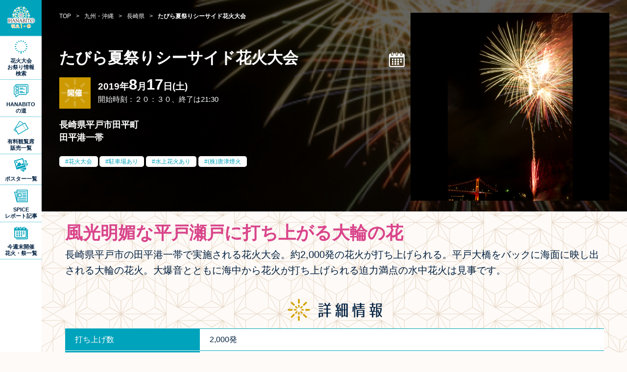

--- FILE ---
content_type: text/html; charset=UTF-8
request_url: https://festival.eplus.jp/events/564
body_size: 35254
content:
<!DOCTYPE html>
<html lang="ja">

<head>

<meta charset="utf-8">
<meta name="viewport" content="width=device-width,initial-scale=1.0">
<meta http-equiv="X-UA-Compatible" content="IE=edge">
<meta name="author" content="株式会社イープラス" />
<meta name="copyright" content="eplus inc." />

<meta name="keywords" content="花火,花火大会,お祭り,夏祭り,2025,チケット,有料席">
<meta name="description" content="たびら夏祭りシーサイド花火大会の開催情報です。日程や会場、アクセス方法などをご確認いただけます。また、開催情報だけでなく、花火大会・お祭り関連のニュースや体験レポート、イープラスから発売している有料観覧チケットもご紹介しています。">

<title>たびら夏祭りシーサイド花火大会 - 「HANABITO」全国花火大会&amp;祭り 有料チケット&amp;イベント情報 2025</title>

<!-- Facebook OGP -->
<meta property="og:url" content="https://festival.eplus.jp/events/564">
<meta property="og:type" content="">
<meta property="og:title" content="たびら夏祭りシーサイド花火大会 - 「HANABITO」全国花火大会&amp;祭り 有料チケット&amp;イベント情報 2025">
<meta property="og:image" content="https://festival.eplus.jp/image/event/564/1/1/564.jpeg">
<meta property="og:description" content="たびら夏祭りシーサイド花火大会の開催情報です。日程や会場、アクセス方法などをご確認いただけます。また、開催情報だけでなく、花火大会・お祭り関連のニュースや体験レポート、イープラスから発売している有料観覧チケットもご紹介しています。">
<meta property="og:locale" content="ja_JP">
<!-- Facebook OGP -->
<!-- Twitter OGP -->
<meta name="twitter:card" content="summary_large_image">
<meta name="twitter:image" content="https://festival.eplus.jp/image/event/564/1/1/564.jpeg">
<!-- Twitter OGP -->

<link rel="canonical" href="https://festival.eplus.jp/events/564" />

<!--favicon-->
<link rel="shortcut icon" href="https://festival.eplus.jp/images/favicon.ico">
<link rel="apple-touch-icon" href="https://festival.eplus.jp/images/icon_ip.png">
<!--favicon-->

<link href="https://festival.eplus.jp/css/slick.css" rel="stylesheet" type="text/css"/>
<link href="https://festival.eplus.jp/css/flatpickr.min.css" rel="stylesheet">
<link href="https://festival.eplus.jp/css/colorbox.css" rel="stylesheet" type="text/css" media="all" />
<link href="https://festival.eplus.jp/css/jquery-ui.min.css" rel="stylesheet">
<link href="https://festival.eplus.jp/css/style.css" rel="stylesheet" type="text/css" media="all" />


<!-- Google Tag Manager -->
<script>(function(w,d,s,l,i){w[l]=w[l]||[];w[l].push({'gtm.start':
new Date().getTime(),event:'gtm.js'});var f=d.getElementsByTagName(s)[0],
j=d.createElement(s),dl=l!='dataLayer'?'&l='+l:'';j.async=true;j.src=
'https://www.googletagmanager.com/gtm.js?id='+i+dl;f.parentNode.insertBefore(j,f);
})(window,document,'script','dataLayer','GTM-TGLBX2D');</script>
<!-- End Google Tag Manager -->

</head>
<body>
<!-- Google Tag Manager (noscript) -->
<noscript><iframe src="https://www.googletagmanager.com/ns.html?id=GTM-TGLBX2D"
height="0" width="0" style="display:none;visibility:hidden"></iframe></noscript>
<!-- End Google Tag Manager (noscript) -->

<!--**************** HEADER ****************-->
<header class="top">
<div class="head_logo"><a href="https://festival.eplus.jp/"><img src="https://festival.eplus.jp/images/pc_title.png" alt="全国花火大会＆お祭り 有料チケット&無料観覧イベント情報 2025"></a></div>

<div class="toggle_nav">
<div class="nav_trigger"><span class="nav_icon"></span></div>

<div class="global">
<nav>
<ul>
<li class="search"><span class="kodawari_modal">花火大会<br>お祭り情報<br>検索</span></li>
<li class="special"><a href="https://festival.eplus.jp/articles">HANABITO<br>の道</a></li>
<li class="ticket "><a href="https://festival.eplus.jp/tickets">有料観覧席<br>販売一覧</a></li>
<li class="poster "><a href="https://festival.eplus.jp/poster">ポスター一覧</a></li>
<li class="report "><a href="https://spice.eplus.jp/featured/0000005858/articles" target="_blank">SPICE<br>レポート記事</a></li>
<li class="thisweek "><a href="https://festival.eplus.jp/weekend">今週末開催<br>花火・祭一覧</a></li>
<li class="home sp_only"><a href="https://festival.eplus.jp/">TOP</a></li>
</ul>
</nav>

</div><!--global-->

</div><!--toggle_nav-->


</header>
<!--**************** HEADER ****************-->



<!--**************** MAIN ****************-->
<main id="detail_page">

<!--********************
  detail head
******************** -->
<div class="detail_head">

<div class="detail_head_content">

<div class="leftarea">

<!--パンくず-->
<div class="breadcrumb">
    <ul itemscope="itemscope" itemtype="http://schema.org/BreadcrumbList">
                                            <li itemscope="itemscope" itemprop="itemListElement" itemtype="http://schema.org/ListItem">
                <a href="https://festival.eplus.jp/" itemprop="item"><span itemprop="name">TOP</span></a>
                <meta itemprop="position" content="1"/>
            </li>
                                            <li>&gt;</li>
                                    <li itemscope="itemscope" itemprop="itemListElement" itemtype="http://schema.org/ListItem">
                <a href="/kyushu-okinawa" itemprop="item"><span itemprop="name">九州・沖縄</span></a>
                <meta itemprop="position" content="2"/>
            </li>
                                            <li>&gt;</li>
                                    <li itemscope="itemscope" itemprop="itemListElement" itemtype="http://schema.org/ListItem">
                <a href="/kyushu-okinawa/nagasaki" itemprop="item"><span itemprop="name">長崎県</span></a>
                <meta itemprop="position" content="3"/>
            </li>
                                            <li>&gt;</li>
                                    <li>
                <strong>たびら夏祭りシーサイド花火大会</strong>
            </li>
                        </ul>
</div>

<h1>たびら夏祭りシーサイド花火大会</h1>

<div class="detail_info">
<div class="status_icon"><img src="https://festival.eplus.jp/images/status_icon01.png" alt="STATUS ICON 開催"></div>

<div class="calendar"><a href="https://www.google.com/calendar/event?action=TEMPLATE&amp;text=たびら夏祭りシーサイド花火大会&amp;location=長崎県平戸市田平町&amp;dates=20190817/20190817" target="_blank"><img src="https://festival.eplus.jp/images/detail_calendar.png"></a></div>


<div class="date_wrap">
<p class="date">
2019年<span>8</span>月<span>17</span>日(土)</p>
<p class="date_sub">開始時刻：２０：３０、終了は21:30</p></div>

<p class="address">長崎県平戸市田平町<br>田平港一帯</p>
</div>

<ul class="show_icon">
<li><a href="https://festival.eplus.jp/tags/2?is_session=1">花火大会</a></li>
<li><a href="https://festival.eplus.jp/tags/7?is_session=1">駐車場あり</a></li>
<li><a href="https://festival.eplus.jp/tags/16?is_session=1">水上花火あり</a></li>
<li><a href="https://festival.eplus.jp/conditions?firework_maker_name=(株)唐津煙火&amp;is_session=1&amp;kodawari=1">(株)唐津煙火</a></li>
</ul>

</div><!--left-->


<div class="photo">


<div class="mainimg">
<div class="phtfit"><img src="https://festival.eplus.jp/image/event/564/1/1/564.jpeg" alt="bg_01"></div>
</div>


</div>




</div>

<div class="detail_head_bg"><div class="bg_img" style="background-image:url(https://festival.eplus.jp/image/event/564/1/1/564.jpeg)"></div></div>

</div>
<!--********************
  detail head
******************** -->



<div class="detail_wrap">

<!--********************
  detail lead
******************** -->
<section class="detail_lead">
<h2>風光明媚な平戸瀬戸に打ち上がる大輪の花</h2>
<p>
長崎県平戸市の田平港一帯で実施される花火大会。約2,000発の花火が打ち上げられる。平戸大橋をバックに海面に映し出される大輪の花火。大爆音とともに海中から花火が打ち上げられる迫力満点の水中花火は見事です。
</p>
</section>
<!--********************
  detail lead
******************** -->


<!--********************
  detail data
******************** -->
<section class="detail_data">
<h2><img src="https://festival.eplus.jp/images/detail_stit01.png" alt="詳細情報"></h2>

<dl>

<dt>打ち上げ数</dt>
    <dd>2,000発</dd>

<dt>花火の種類</dt>
    <dd>水上花火あり</dd>

<dt>去年の来場者数</dt>
    <dd>20,000人</dd>

<dt>開催日時</dt>
    <dd>
    2019/08/17(土)            <br>
    <span>開始時刻：２０：３０、終了は21:30</span></dd>

<dt>荒天の場合</dt>
    <dd>小雨決行、荒天順延</dd>

<dt>観覧会場</dt>
    <dd>
    長崎県 平戸市田平町<br>田平港一帯<br>
    <span>松浦鉄道「たびら平戸口駅」下車徒歩10分<br />
西九州自動車道佐々ICから平戸方面へ約30分</span>
        <a href="https://www.google.com/maps/place/長崎県平戸市田平町" target="_blank" class="venue_link">GOOGLE MAP</a><br>
    <p class="notice">※表示位置はおよそのエリア表示になります。ご利用の際は事前にご確認ください。</p>
        </dd>

<dt>打上げ花火会社(花火製造会社に限る)</dt>
    <dd>(株)唐津煙火</dd>

<dt>シャトルバス送迎</dt>
    <dd>なし</dd>

<dt>駐車場</dt>
    <dd>あり<br>
    <span>約1,000台無料</span></dd>

<dt>問い合わせ先</dt>
    <dd>
    平戸市商工会<br>    0950-57-0223<br>            
    </dd>


<dt class="ticket_dt">有料チケット情報</dt>
    <dd class="ticket_dd">なし<br>
    <span class="yuryou"></span>
            </dd>
</dl>

<p class="notice">※イベントの開催情報や施設の営業時間等は変更になる場合があります。ご利用の際は事前にご確認ください。</p>

</section>
<!--********************
  detail lead
******************** -->



<!--********************
  uchiage
******************** -->
<section class="mapinfo">

<h2><img src="https://festival.eplus.jp/images/detail_stit06.png" alt="打ち上げ場所"></h2>

<ul>
        <li>
        <iframe src="https://www.google.com/maps/embed/v1/place?key=AIzaSyAWPgUgPI6NxOMhw_qaPx_igoIZQ9SDin4&amp;q=33.362694,129.578099"></iframe>
    </li>
    </ul>

</section>

<!--********************
  uchiage
******************** -->




<!--********************
  SHARE
******************** -->
<section class="sns_share">

<div class="sns_block">
<h2><img src="https://festival.eplus.jp/images/share_stit.png" alt="SHARE"></h2>
<ul>
<li><a href="https://www.facebook.com/share.php?u=https://festival.eplus.jp/events/564" onclick="window.open(encodeURI(decodeURI(this.href)), 'FBwindow', 'width=554, height=470, menubar=no, toolbar=no, scrollbars=yes'); return false;" rel="nofollow"><img src="https://festival.eplus.jp/images/button_fb.png" alt="facebook"></a></li>
<li><a href="https://twitter.com/intent/tweet?text=たびら夏祭りシーサイド花火大会 - 「HANABITO」全国花火大会&amp;祭り 有料チケット&amp;イベント情報 2025&amp;url=https://festival.eplus.jp/events/564" onclick="window.open(encodeURI(decodeURI(this.href)),'tweetwindow','width=554, height=470, personalbar=0, toolbar=0, scrollbars=1, resizable=1'); return false;"><img src="https://festival.eplus.jp/images/button_tw.png" alt="twitter"></a></li>
<li><a href="https://line.me/R/msg/text/?https://festival.eplus.jp/events/564" target="_blank"><img src="https://festival.eplus.jp/images/button_line.png" alt="LINE"></a></li>
</ul>
</div>


</section>
<!--********************
  SHARE
******************** -->

<!--********************
  yuryou
******************** -->
<section class="in_pickup">
<h2 class="top_stit"><img src="https://festival.eplus.jp/images/ticket_stit.png" alt="有料チケット発売中の注目の花火大会・お祭り!!"></h2>

<div class="pickup_wrap">
<!--block-->
<article >
<a href="https://festival.eplus.jp/events/1274" class="onsale">
<figure class="phtfit"><img src="https://festival.eplus.jp/image/event/1274/1/3/1274.jpeg" alt="富士山の敷地内で開催される唯一の花火大会"></figure>
<div class="txt">
<h3>The 絶景花火「Mt.Fuji」2026〜日本の極み 古今無双〜</h3>
<p>
2026/04/25(土)<br>
山梨県南都留郡鳴沢村 ふじてんリゾート特設会場
</p>
</div>
</a>
</article>
<!--block-->

</div>

<div class="linkbtn"><a href="https://festival.eplus.jp/tickets">全ての花火大会・お祭り有料チケット一覧</a></div>
</section>
<!--********************
  yuryou
******************** -->

<!--********************
  area search
******************** -->
<nav class="area_search">
    <h2><img src="https://festival.eplus.jp/images/detail_stit04.png" alt="エリアで花火大会＆祭りを検索"></h2>
    <dl>
        <dt>北海道</dt>
        <dd><a href="https://festival.eplus.jp/hokkaido">北海道全域</a></dd>
        <dt>東北</dt>
        <dd>
            <ul>
                <li><a href="https://festival.eplus.jp/tohoku">東北全域</a></li>
                <li><a href="https://festival.eplus.jp/tohoku/aomori">青森県</a></li>
                <li><a href="https://festival.eplus.jp/tohoku/akita">秋田県</a></li>
                <li><a href="https://festival.eplus.jp/tohoku/iwate">岩手県</a></li>
                <li><a href="https://festival.eplus.jp/tohoku/yamagata">山形県</a></li>
                <li><a href="https://festival.eplus.jp/tohoku/miyagi">宮城県</a></li>
                <li><a href="https://festival.eplus.jp/tohoku/fukushima">福島県</a></li>
            </ul>
        </dd>
        <dt>関東</dt>
        <dd>
            <ul>
                <li><a href="https://festival.eplus.jp/kanto">関東全域</a></li>
                <li><a href="https://festival.eplus.jp/kanto/tokyo">東京都</a></li>
                <li><a href="https://festival.eplus.jp/kanto/kanagawa">神奈川県</a></li>
                <li><a href="https://festival.eplus.jp/kanto/chiba">千葉県</a></li>
                <li><a href="https://festival.eplus.jp/kanto/saitama">埼玉県</a></li>
                <li><a href="https://festival.eplus.jp/kanto/ibaraki">茨城県</a></li>
                <li><a href="https://festival.eplus.jp/kanto/gunma">群馬県</a></li>
                <li><a href="https://festival.eplus.jp/kanto/tochigi">栃木県</a></li>
            </ul>
        </dd>
        <dt>甲信越</dt>
        <dd>
            <ul>
                <li><a href="https://festival.eplus.jp/koushinetsu">甲信越全域</a></li>
                <li><a href="https://festival.eplus.jp/koushinetsu/yamanashi">山梨県</a></li>
                <li><a href="https://festival.eplus.jp/koushinetsu/niigata">新潟県</a></li>
                <li><a href="https://festival.eplus.jp/koushinetsu/nagano">長野県</a></li>
            </ul>
        </dd>
        <dt>東海</dt>
        <dd>
            <ul>
                <li><a href="https://festival.eplus.jp/tokai">東海全域</a></li>
                <li><a href="https://festival.eplus.jp/tokai/aichi">愛知県</a></li>
                <li><a href="https://festival.eplus.jp/tokai/gifu">岐阜県</a></li>
                <li><a href="https://festival.eplus.jp/tokai/mie">三重県</a></li>
                <li><a href="https://festival.eplus.jp/tokai/shizuoka">静岡県</a></li>
            </ul>
        </dd>
        <dt>北陸</dt>
        <dd>
            <ul>
                <li><a href="https://festival.eplus.jp/hokuriku">北陸全域</a></li>
                <li><a href="https://festival.eplus.jp/hokuriku/toyama">富山県</a></li>
                <li><a href="https://festival.eplus.jp/hokuriku/ishikawa">石川県</a></li>
                <li><a href="https://festival.eplus.jp/hokuriku/fukui">福井県</a></li>
            </ul>
        </dd>
        <dt>関西</dt>
        <dd>
            <ul>
                <li><a href="https://festival.eplus.jp/kansai">関西全域</a></li>
                <li><a href="https://festival.eplus.jp/kansai/osaka">大阪府</a></li>
                <li><a href="https://festival.eplus.jp/kansai/hyogo">兵庫県</a></li>
                <li><a href="https://festival.eplus.jp/kansai/shiga">滋賀県</a></li>
                <li><a href="https://festival.eplus.jp/kansai/kyoto">京都府</a></li>
                <li><a href="https://festival.eplus.jp/kansai/nara">奈良県</a></li>
                <li><a href="https://festival.eplus.jp/kansai/wakayama">和歌山県</a></li>
            </ul>
        </dd>
        <dt>中国</dt>
        <dd>
            <ul>
                <li><a href="https://festival.eplus.jp/chugoku">中国全域</a></li>
                <li><a href="https://festival.eplus.jp/chugoku/okayama">岡山県</a></li>
                <li><a href="https://festival.eplus.jp/chugoku/hiroshima">広島県</a></li>
                <li><a href="https://festival.eplus.jp/chugoku/tottori">鳥取県</a></li>
                <li><a href="https://festival.eplus.jp/chugoku/shimane">島根県</a></li>
                <li><a href="https://festival.eplus.jp/chugoku/yamaguchi">山口県</a></li>
            </ul>
        </dd>
        <dt>四国</dt>
        <dd>
            <ul>
                <li><a href="https://festival.eplus.jp/shikoku">四国全域</a></li>
                <li><a href="https://festival.eplus.jp/shikoku/kagawa">香川県</a></li>
                <li><a href="https://festival.eplus.jp/shikoku/tokushima">徳島県</a></li>
                <li><a href="https://festival.eplus.jp/shikoku/kochi">高知県</a></li>
                <li><a href="https://festival.eplus.jp/shikoku/ehime">愛媛県</a></li>
            </ul>
        </dd>
        <dt>九州・沖縄</dt>
        <dd>
            <ul>
                <li><a href="https://festival.eplus.jp/kyushu-okinawa">九州・沖縄全域</a></li>
                <li><a href="https://festival.eplus.jp/kyushu-okinawa/fukuoka">福岡県</a></li>
                <li><a href="https://festival.eplus.jp/kyushu-okinawa/saga">佐賀県</a></li>
                <li><a href="https://festival.eplus.jp/kyushu-okinawa/oita">大分県</a></li>
                <li><a href="https://festival.eplus.jp/kyushu-okinawa/nagasaki">長崎県</a></li>
                <li><a href="https://festival.eplus.jp/kyushu-okinawa/kumamoto">熊本県</a></li>
                <li><a href="https://festival.eplus.jp/kyushu-okinawa/miyazaki">宮﨑県</a></li>
                <li><a href="https://festival.eplus.jp/kyushu-okinawa/kagoshima">鹿児島県</a></li>
                <li><a href="https://festival.eplus.jp/kyushu-okinawa/okinawa">沖縄県</a></li>
            </ul>
        </dd>
    </dl>
</nav>
<!--********************
  area search
******************** -->


</div><!--detail_wrap-->

</main>
<!--**************** MAIN ****************-->


<!--**************** FOOTER ****************-->
<footer>
<div class="foot_wrap">
<h2>企画/運営会社について</h2>
<p><a href="https://corp.eplus.jp" target="_blank"><img src="https://festival.eplus.jp/images/foot_logo.png" alt="e+ イープラス"></a></p>


<ul>
<li><a href="https://corp.eplus.jp">イープラスについて</a></li>
<li><a href="https://wos.eplus.jp/guide/index.php">チケット販売をご希望の方</a></li>
<li><a href="https://festival.eplus.jp/organizer/">花火大会・お祭りの情報掲載（主催者様用）</a></li>
</ul>
<ul>
<li><a href="#inquiry" class="modal_link">大会情報に関するお問い合わせ</a></li>
<li><a href="https://eplus.jp/sf/customer/rule">利用規約</a></li>
<li><a href="https://eplus.jp/sf/law/privacy">プライバシーポリシー</a></li>
</ul>

<!-- inquiry modal -->
<div style="display:none;">
<div id="inquiry" class="modal_inquiry">

<div class="inquiry_block">
<strong>花火大会の内容、運営に関するお問い合わせ</strong>
<a href="https://festival.eplus.jp/tickets">各主催者様にお問い合わせください</a>
</div>

<div class="inquiry_block">
<strong>チケットの購入に関するお問い合わせ</strong>
<a href="https://eplus.jp/qa/" target="_blank" class="btn">イープラスお客様サポートへ</a>
</div>

</div>
</div>
<!-- inquiry modal -->

<small>Copyright eplus inc. All Rights Reserved.</small>
</div>
</footer>
<!--**************** FOOTER ****************-->
<div class="search_sp_bottom kodawari_modal">検索</div>

<!--**************** kodawari ****************-->
<div class="kodawari">
<section class="select_wrap">

<div class="kodawari_lead">
<h2>こだわり検索</h2>
<p>お調べになりたい花火大会・お祭りの条件を入力して「検索」をクリックしてください。<br>
条件が詳しくなればなるほど、絞り込まれた結果が表示されます。</p>
</div>

<form action="https://festival.eplus.jp/conditions" method="get" name="default"><!-- KEYWORD -->
<dl class="keyword">
<dt>キーワード入力</dt>
<dd><input name="keyword" type="text" value="" placeholder="●●花火大会、●●まつり"></dd>
</dl>

<!-- AREA-->
<dl class="area">
<dt>エリアで探す</dt>
<dd class="area_search">

<dl>
    <dt><label><input type="checkbox" class="a_input" name="area[]" value="1" /><span class="a_parts">北海道</span></label><span class="acparts"></span></dt>
        <dd><label><input type="checkbox" class="a_input" name="pref[]" value="1" /><span class="a_parts">北海道</span></label></dd>
    <dt><label><input type="checkbox" class="a_input" name="area[]" value="2" /><span class="a_parts">東北</span></label><span class="acparts"></span></dt>
        <dd>
            <ul>
                <li><label><input type="checkbox" class="a_input" name="pref[]" value="2" /><span class="a_parts">青森</span></label></li>
                <li><label><input type="checkbox" class="a_input" name="pref[]" value="4" /><span class="a_parts">秋田</span></label></li>
                <li><label><input type="checkbox" class="a_input" name="pref[]" value="3" /><span class="a_parts">岩手</span></label></li>
                <li><label><input type="checkbox" class="a_input" name="pref[]" value="6" /><span class="a_parts">山形</span></label></li>
                <li><label><input type="checkbox" class="a_input" name="pref[]" value="5" /><span class="a_parts">宮城</span></label></li>
                <li><label><input type="checkbox" class="a_input" name="pref[]" value="7" /><span class="a_parts">福島</span></label></li>
            </ul>
        </dd>
        <dt><label><input type="checkbox" class="a_input" name="area[]" value="3" /><span class="a_parts">関東</span></label><span class="acparts"></span></dt>
        <dd>
            <ul>
                <li><label><input type="checkbox" class="a_input" name="pref[]" value="8" /><span class="a_parts">東京</span></label></li>
                <li><label><input type="checkbox" class="a_input" name="pref[]" value="14" /><span class="a_parts">神奈川</span></label></li>
                <li><label><input type="checkbox" class="a_input" name="pref[]" value="13" /><span class="a_parts">千葉</span></label></li>
                <li><label><input type="checkbox" class="a_input" name="pref[]" value="12" /><span class="a_parts">埼玉</span></label></li>
                <li><label><input type="checkbox" class="a_input" name="pref[]" value="9" /><span class="a_parts">茨城</span></label></li>
                <li><label><input type="checkbox" class="a_input" name="pref[]" value="11" /><span class="a_parts">群馬</span></label></li>
                <li><label><input type="checkbox" class="a_input" name="pref[]" value="10" /><span class="a_parts">栃木</span></label></li>
            </ul>
        </dd>
        <dt><label><input type="checkbox" class="a_input" name="area[]" value="5" /><span class="a_parts">甲信越</span></label><span class="acparts"></span></dt>
        <dd>
            <ul>
                <li><label><input type="checkbox" class="a_input" name="pref[]" value="18" /><span class="a_parts">山梨</span></label></li>
                <li><label><input type="checkbox" class="a_input" name="pref[]" value="20" /><span class="a_parts">新潟</span></label></li>
                <li><label><input type="checkbox" class="a_input" name="pref[]" value="19" /><span class="a_parts">長野</span></label></li>
            </ul>
        </dd>
        <dt><label><input type="checkbox" class="a_input" name="area[]" value="6" /><span class="a_parts">東海</span></label><span class="acparts"></span></dt>
        <dd>
            <ul>
                <li><label><input type="checkbox" class="a_input" name="pref[]" value="22" /><span class="a_parts">愛知</span></label></li>
                <li><label><input type="checkbox" class="a_input" name="pref[]" value="23" /><span class="a_parts">岐阜</span></label></li>
                <li><label><input type="checkbox" class="a_input" name="pref[]" value="24" /><span class="a_parts">三重</span></label></li>
                <li><label><input type="checkbox" class="a_input" name="pref[]" value="21" /><span class="a_parts">静岡</span></label></li>
            </ul>
        </dd>
        <dt><label><input type="checkbox" class="a_input" name="area[]" value="4" /><span class="a_parts">北陸</span></label><span class="acparts"></span></dt>
        <dd>
            <ul>
                <li><label><input type="checkbox" class="a_input" name="pref[]" value="15" /><span class="a_parts">富山</span></label></li>
                <li><label><input type="checkbox" class="a_input" name="pref[]" value="16" /><span class="a_parts">石川</span></label></li>
                <li><label><input type="checkbox" class="a_input" name="pref[]" value="17" /><span class="a_parts">福井</span></label></li>
            </ul>
        </dd>
        <dt><label><input type="checkbox" class="a_input" name="area[]" value="7" /><span class="a_parts">関西</span></label><span class="acparts"></span></dt>
        <dd>
            <ul>
                <li><label><input type="checkbox" class="a_input" name="pref[]" value="27" /><span class="a_parts">大阪</span></label></li>
                <li><label><input type="checkbox" class="a_input" name="pref[]" value="28" /><span class="a_parts">兵庫</span></label></li>
                <li><label><input type="checkbox" class="a_input" name="pref[]" value="25" /><span class="a_parts">滋賀</span></label></li>
                <li><label><input type="checkbox" class="a_input" name="pref[]" value="26" /><span class="a_parts">京都</span></label></li>
                <li><label><input type="checkbox" class="a_input" name="pref[]" value="29" /><span class="a_parts">奈良</span></label></li>
                <li><label><input type="checkbox" class="a_input" name="pref[]" value="30" /><span class="a_parts">和歌山</span></label></li>
            </ul>
        </dd>
        <dt><label><input type="checkbox" class="a_input" name="area[]" value="8" /><span class="a_parts">中国</span></label><span class="acparts"></span></dt>
        <dd>
            <ul>
                <li><label><input type="checkbox" class="a_input" name="pref[]" value="32" /><span class="a_parts">岡山</span></label></li>
                <li><label><input type="checkbox" class="a_input" name="pref[]" value="34" /><span class="a_parts">広島</span></label></li>
                <li><label><input type="checkbox" class="a_input" name="pref[]" value="31" /><span class="a_parts">鳥取</span></label></li>
                <li><label><input type="checkbox" class="a_input" name="pref[]" value="33" /><span class="a_parts">島根</span></label></li>
                <li><label><input type="checkbox" class="a_input" name="pref[]" value="35" /><span class="a_parts">山口</span></label></li>
            </ul>
        </dd>
        <dt><label><input type="checkbox" class="a_input" name="area[]" value="9" /><span class="a_parts">四国</span></label><span class="acparts"></span></dt>
        <dd>
            <ul>
                <li><label><input type="checkbox" class="a_input" name="pref[]" value="36" /><span class="a_parts">香川</span></label></li>
                <li><label><input type="checkbox" class="a_input" name="pref[]" value="37" /><span class="a_parts">徳島</span></label></li>
                <li><label><input type="checkbox" class="a_input" name="pref[]" value="38" /><span class="a_parts">高知</span></label></li>
                <li><label><input type="checkbox" class="a_input" name="pref[]" value="39" /><span class="a_parts">愛媛</span></label></li>
            </ul>
        </dd>
        <dt><label><input type="checkbox" class="a_input" name="area[]" value="10" /><span class="a_parts">九州・沖縄</span></label><span class="acparts"></span></dt>
        <dd>
            <ul>
                <li><label><input type="checkbox" class="a_input" name="pref[]" value="40" /><span class="a_parts">福岡</span></label></li>
                <li><label><input type="checkbox" class="a_input" name="pref[]" value="41" /><span class="a_parts">佐賀</span></label></li>
                <li><label><input type="checkbox" class="a_input" name="pref[]" value="43" /><span class="a_parts">大分</span></label></li>
                <li><label><input type="checkbox" class="a_input" name="pref[]" value="42" /><span class="a_parts">長崎</span></label></li>
                <li><label><input type="checkbox" class="a_input" name="pref[]" value="44" /><span class="a_parts">熊本</span></label></li>
                <li><label><input type="checkbox" class="a_input" name="pref[]" value="45" /><span class="a_parts">宮﨑</span></label></li>
                <li><label><input type="checkbox" class="a_input" name="pref[]" value="46" /><span class="a_parts">鹿児島</span></label></li>
                <li><label><input type="checkbox" class="a_input" name="pref[]" value="47" /><span class="a_parts">沖縄</span></label></li>
            </ul>
        </dd>
    </dl>

</dd>
</dl>

<!-- DATE -->
<dl class="date">
<dt>日程から探す</dt>
<dd>
<input class="dateselect" placeholder="年/月/日" type="text" name="search_date" value="" readonly="readonly">
</dd>
</dl>

<!-- MANUFACTURER -->
<dl class="manufacture">
<dt>花火打上会社<br class="pc_only"><span>(花火製造会社に限る)</span><br class="pc_only">から探す</dt>
<dd><input name="firework_maker_name" type="text" value="" placeholder="●●社など"></dd>
</dl>

<!-- TAG -->
<dl class="tag">
<dt>人気のタグ</dt>
<dd>

<ul>
    <li><label><input type="checkbox" name="tag[]" class="c_input" value="1"><span class="c_parts">祭り</span></label></li>
    <li><label><input type="checkbox" name="tag[]" class="c_input" value="2"><span class="c_parts">花火大会</span></label></li>
    <li><label><input type="checkbox" name="tag[]" class="c_input" value="3"><span class="c_parts">打ち上げ数1万5000発以上</span></label></li>
    <li><label><input type="checkbox" name="tag[]" class="c_input" value="4"><span class="c_parts">打ち上げ数2万発以上</span></label></li>
    <li><label><input type="checkbox" name="tag[]" class="c_input" value="5"><span class="c_parts">有料観覧席あり</span></label></li>
    <li><label><input type="checkbox" name="tag[]" class="c_input" value="6"><span class="c_parts">イープラス有料席販売あり</span></label></li>
    <li><label><input type="checkbox" name="tag[]" class="c_input" value="7"><span class="c_parts">駐車場あり</span></label></li>
    <li><label><input type="checkbox" name="tag[]" class="c_input" value="8"><span class="c_parts">シャトルバス送迎あり</span></label></li>
    <li><label><input type="checkbox" name="tag[]" class="c_input" value="18"><span class="c_parts">10号玉（尺玉）打ち上げあり</span></label></li>
    <li><label><input type="checkbox" name="tag[]" class="c_input" value="9"><span class="c_parts">20号玉（二尺玉）打ち上げあり</span></label></li>
    <li><label><input type="checkbox" name="tag[]" class="c_input" value="10"><span class="c_parts">30号玉（三尺玉）打ち上げあり</span></label></li>
    <li><label><input type="checkbox" name="tag[]" class="c_input" value="11"><span class="c_parts">40号玉（四尺玉）打ち上げあり</span></label></li>
    <li><label><input type="checkbox" name="tag[]" class="c_input" value="12"><span class="c_parts">手筒花火あり</span></label></li>
    <li><label><input type="checkbox" name="tag[]" class="c_input" value="14"><span class="c_parts">ワイドスターマインあり</span></label></li>
    <li><label><input type="checkbox" name="tag[]" class="c_input" value="15"><span class="c_parts">ナイアガラが見られる花火あり</span></label></li>
    <li><label><input type="checkbox" name="tag[]" class="c_input" value="16"><span class="c_parts">水上花火あり</span></label></li>
    <li><label><input type="checkbox" name="tag[]" class="c_input" value="17"><span class="c_parts">水中花火あり</span></label></li>
    <li><label><input type="checkbox" name="tag[]" class="c_input" value="13"><span class="c_parts">音楽×花火コラボあり</span></label></li>
    <li><label><input type="checkbox" name="tag[]" class="c_input" value="19"><span class="c_parts">メッセージ花火あり</span></label></li>
    <li><label><input type="checkbox" name="tag[]" class="c_input" value="20"><span class="c_parts">フォトコンテストあり</span></label></li>
</ul>
</dd>
</dl>

<div class="submit">
<input type="hidden" name="is_session" value="1">
<input type="submit" name="kodawari" value="上記条件で検索">
</div>

</form>
<div class="close_btn"><img src="https://festival.eplus.jp/images/kodawari_close.png" alt="CLOSE"></div>
</section>
<div class="overlay"></div>
</div>
<!--**************** kodawari ****************-->
<div class="page_top"><a href="#top"><img src="https://festival.eplus.jp/images/pagetop.png" alt="PAGE TOP"></a></div>

<script type="text/javascript" src="/js/jquery.min.js"></script>
<script type="text/javascript" src="/js/jquery.easing.1.3.js"></script>
<script type="text/javascript" src="/js/slick.min.js"></script>
<script type="text/javascript" src="/js/jquery.colorbox.js"></script>
<script type="text/javascript" src="/js/jquery.matchHeight.js"></script>
<script type="text/javascript" src="/js/flatpickr.js"></script>
<script type="text/javascript" src="/js/jquery-ui.min.js"></script>
<script type="text/javascript" src="/js/jquery.validate.min.js"></script>
<script type="text/javascript" src="/js/script.js"></script>
</body>
</html>

--- FILE ---
content_type: text/javascript
request_url: https://festival.eplus.jp/js/flatpickr.js
body_size: 13634
content:
/* flatpickr v4.4.4,, @license MIT */ ! function (e, t) {
  "object" == typeof exports && "undefined" != typeof module ? module.exports = t() : "function" == typeof define && define.amd ? define(t) : e.flatpickr = t()
}(this, function () {
  "use strict";
  var Z = function (e) {
      return ("0" + e).slice(-2)
    },
    Q = function (e) {
      return !0 === e ? 1 : 0
    };

  function X(n, a, i) {
    var o;
    return void 0 === i && (i = !1),
      function () {
        var e = this,
          t = arguments;
        null !== o && clearTimeout(o), o = window.setTimeout(function () {
          o = null, i || n.apply(e, t)
        }, a), i && !o && n.apply(e, t)
      }
  }
  var ee = function (e) {
      return e instanceof Array ? e : [e]
    },
    e = function () {},
    te = function (e, t, n) {
      return n.months[t ? "shorthand" : "longhand"][e]
    },
    D = {
      D: e,
      F: function (e, t, n) {
        e.setMonth(n.months.longhand.indexOf(t))
      },
      G: function (e, t) {
        e.setHours(parseFloat(t))
      },
      H: function (e, t) {
        e.setHours(parseFloat(t))
      },
      J: function (e, t) {
        e.setDate(parseFloat(t))
      },
      K: function (e, t, n) {
        e.setHours(e.getHours() % 12 + 12 * Q(new RegExp(n.amPM[1], "i").test(t)))
      },
      M: function (e, t, n) {
        e.setMonth(n.months.shorthand.indexOf(t))
      },
      S: function (e, t) {
        e.setSeconds(parseFloat(t))
      },
      U: function (e, t) {
        return new Date(1e3 * parseFloat(t))
      },
      W: function (e, t) {
        var n = parseInt(t);
        return new Date(e.getFullYear(), 0, 2 + 7 * (n - 1), 0, 0, 0, 0)
      },
      Y: function (e, t) {
        e.setFullYear(parseFloat(t))
      },
      Z: function (e, t) {
        return new Date(t)
      },
      d: function (e, t) {
        e.setDate(parseFloat(t))
      },
      h: function (e, t) {
        e.setHours(parseFloat(t))
      },
      i: function (e, t) {
        e.setMinutes(parseFloat(t))
      },
      j: function (e, t) {
        e.setDate(parseFloat(t))
      },
      l: e,
      m: function (e, t) {
        e.setMonth(parseFloat(t) - 1)
      },
      n: function (e, t) {
        e.setMonth(parseFloat(t) - 1)
      },
      s: function (e, t) {
        e.setSeconds(parseFloat(t))
      },
      w: e,
      y: function (e, t) {
        e.setFullYear(2e3 + parseFloat(t))
      }
    },
    ne = {
      D: "(\\w+)",
      F: "(\\w+)",
      G: "(\\d\\d|\\d)",
      H: "(\\d\\d|\\d)",
      J: "(\\d\\d|\\d)\\w+",
      K: "",
      M: "(\\w+)",
      S: "(\\d\\d|\\d)",
      U: "(.+)",
      W: "(\\d\\d|\\d)",
      Y: "(\\d{4})",
      Z: "(.+)",
      d: "(\\d\\d|\\d)",
      h: "(\\d\\d|\\d)",
      i: "(\\d\\d|\\d)",
      j: "(\\d\\d|\\d)",
      l: "(\\w+)",
      m: "(\\d\\d|\\d)",
      n: "(\\d\\d|\\d)",
      s: "(\\d\\d|\\d)",
      w: "(\\d\\d|\\d)",
      y: "(\\d{2})"
    },
    c = {
      Z: function (e) {
        return e.toISOString()
      },
      D: function (e, t, n) {
        return t.weekdays.shorthand[c.w(e, t, n)]
      },
      F: function (e, t, n) {
        return te(c.n(e, t, n) - 1, !1, t)
      },
      G: function (e, t, n) {
        return Z(c.h(e, t, n))
      },
      H: function (e) {
        return Z(e.getHours())
      },
      J: function (e, t) {
        return void 0 !== t.ordinal ? e.getDate() + t.ordinal(e.getDate()) : e.getDate()
      },
      K: function (e, t) {
        return t.amPM[Q(11 < e.getHours())]
      },
      M: function (e, t) {
        return te(e.getMonth(), !0, t)
      },
      S: function (e) {
        return Z(e.getSeconds())
      },
      U: function (e) {
        return e.getTime() / 1e3
      },
      W: function (e, t, n) {
        return n.getWeek(e)
      },
      Y: function (e) {
        return e.getFullYear()
      },
      d: function (e) {
        return Z(e.getDate())
      },
      h: function (e) {
        return e.getHours() % 12 ? e.getHours() % 12 : 12
      },
      i: function (e) {
        return Z(e.getMinutes())
      },
      j: function (e) {
        return e.getDate()
      },
      l: function (e, t) {
        return t.weekdays.longhand[e.getDay()]
      },
      m: function (e) {
        return Z(e.getMonth() + 1)
      },
      n: function (e) {
        return e.getMonth() + 1
      },
      s: function (e) {
        return e.getSeconds()
      },
      w: function (e) {
        return e.getDay()
      },
      y: function (e) {
        return String(e.getFullYear()).substring(2)
      }
    },
    ae = {
      weekdays: {
        shorthand: ["Sun", "Mon", "Tue", "Wed", "Thu", "Fri", "Sat"],
        longhand: ["Sunday", "Monday", "Tuesday", "Wednesday", "Thursday", "Friday", "Saturday"]
      },
      months: {
        shorthand: ["Jan", "Feb", "Mar", "Apr", "May", "Jun", "Jul", "Aug", "Sep", "Oct", "Nov", "Dec"],
        longhand: ["January", "February", "March", "April", "May", "June", "July", "August", "September", "October", "November", "December"]
      },
      daysInMonth: [31, 28, 31, 30, 31, 30, 31, 31, 30, 31, 30, 31],
      firstDayOfWeek: 0,
      ordinal: function (e) {
        var t = e % 100;
        if (3 < t && t < 21) return "th";
        switch (t % 10) {
        case 1:
          return "st";
        case 2:
          return "nd";
        case 3:
          return "rd";
        default:
          return "th"
        }
      },
      rangeSeparator: " - ",
      weekAbbreviation: "Wk",
      scrollTitle: "Scroll to increment",
      toggleTitle: "Click to toggle",
      amPM: ["AM", "PM"],
      yearAriaLabel: "Year"
    },
    ie = function (e) {
      var t = e.config,
        o = void 0 === t ? b : t,
        n = e.l10n,
        r = void 0 === n ? ae : n;
      return function (a, e, t) {
        if (void 0 !== o.formatDate) return o.formatDate(a, e);
        var i = t || r;
        return e.split("").map(function (e, t, n) {
          return c[e] && "\\" !== n[t - 1] ? c[e](a, i, o) : "\\" !== e ? e : ""
        }).join("")
      }
    },
    oe = function (e) {
      var t = e.config,
        h = void 0 === t ? b : t,
        n = e.l10n,
        v = void 0 === n ? ae : n;
      return function (e, t, n) {
        if (0 === e || e) {
          var a, i = e;
          if (e instanceof Date) a = new Date(e.getTime());
          else if ("string" != typeof e && void 0 !== e.toFixed) a = new Date(e);
          else if ("string" == typeof e) {
            var o = t || (h || b).dateFormat,
              r = String(e).trim();
            if ("today" === r) a = new Date, n = !0;
            else if (/Z$/.test(r) || /GMT$/.test(r)) a = new Date(e);
            else if (h && h.parseDate) a = h.parseDate(e, o);
            else {
              a = h && h.noCalendar ? new Date((new Date).setHours(0, 0, 0, 0)) : new Date((new Date).getFullYear(), 0, 1, 0, 0, 0, 0);
              for (var c, l = [], d = 0, s = 0, u = ""; d < o.length; d++) {
                var f = o[d],
                  m = "\\" === f,
                  g = "\\" === o[d - 1] || m;
                if (ne[f] && !g) {
                  u += ne[f];
                  var p = new RegExp(u).exec(e);
                  p && (c = !0) && l["Y" !== f ? "push" : "unshift"]({
                    fn: D[f],
                    val: p[++s]
                  })
                } else m || (u += ".");
                l.forEach(function (e) {
                  var t = e.fn,
                    n = e.val;
                  return a = t(a, n, v) || a
                })
              }
              a = c ? a : void 0
            }
          }
          if (a instanceof Date) return !0 === n && a.setHours(0, 0, 0, 0), a;
          h.errorHandler(new Error("Invalid date provided: " + i))
        }
      }
    };

  function re(e, t, n) {
    return void 0 === n && (n = !0), !1 !== n ? new Date(e.getTime()).setHours(0, 0, 0, 0) - new Date(t.getTime()).setHours(0, 0, 0, 0) : e.getTime() - t.getTime()
  }
  var ce = function (e, t, n) {
      return e > Math.min(t, n) && e < Math.max(t, n)
    },
    le = {
      DAY: 864e5
    },
    b = {
      _disable: [],
      _enable: [],
      allowInput: !1,
      altFormat: "F j, Y",
      altInput: !1,
      altInputClass: "form-control input",
      animate: "object" == typeof window && -1 === window.navigator.userAgent.indexOf("MSIE"),
      ariaDateFormat: "F j, Y",
      clickOpens: !0,
      closeOnSelect: !0,
      conjunction: ", ",
      dateFormat: "Y-m-d",
      defaultHour: 12,
      defaultMinute: 0,
      defaultSeconds: 0,
      disable: [],
      disableMobile: !1,
      enable: [],
      enableSeconds: !1,
      enableTime: !1,
      errorHandler: function (e) {
        return "undefined" != typeof console && console.warn(e)
      },
      getWeek: function (e) {
        var t = new Date(e.getTime());
        t.setHours(0, 0, 0, 0), t.setDate(t.getDate() + 3 - (t.getDay() + 6) % 7);
        var n = new Date(t.getFullYear(), 0, 4);
        return 1 + Math.round(((t.getTime() - n.getTime()) / 864e5 - 3 + (n.getDay() + 6) % 7) / 7)
      },
      hourIncrement: 1,
      ignoredFocusElements: [],
      inline: !1,
      locale: "default",
      minuteIncrement: 5,
      mode: "single",
      nextArrow: "<svg version='1.1' xmlns='http://www.w3.org/2000/svg' xmlns:xlink='http://www.w3.org/1999/xlink' viewBox='0 0 17 17'><g></g><path d='M13.207 8.472l-7.854 7.854-0.707-0.707 7.146-7.146-7.146-7.148 0.707-0.707 7.854 7.854z' /></svg>",
      noCalendar: !1,
      now: new Date,
      onChange: [],
      onClose: [],
      onDayCreate: [],
      onDestroy: [],
      onKeyDown: [],
      onMonthChange: [],
      onOpen: [],
      onParseConfig: [],
      onReady: [],
      onValueUpdate: [],
      onYearChange: [],
      onPreCalendarPosition: [],
      plugins: [],
      position: "auto",
      positionElement: void 0,
      prevArrow: "<svg version='1.1' xmlns='http://www.w3.org/2000/svg' xmlns:xlink='http://www.w3.org/1999/xlink' viewBox='0 0 17 17'><g></g><path d='M5.207 8.471l7.146 7.147-0.707 0.707-7.853-7.854 7.854-7.853 0.707 0.707-7.147 7.146z' /></svg>",
      shorthandCurrentMonth: !1,
      showMonths: 1,
      static: !1,
      time_24hr: !1,
      weekNumbers: !1,
      wrap: !1
    };

  function de(e, t, n) {
    if (!0 === n) return e.classList.add(t);
    e.classList.remove(t)
  }

  function se(e, t, n) {
    var a = window.document.createElement(e);
    return t = t || "", n = n || "", a.className = t, void 0 !== n && (a.textContent = n), a
  }

  function ue(e) {
    for (; e.firstChild;) e.removeChild(e.firstChild)
  }

  function fe(e, t) {
    var n = se("div", "numInputWrapper"),
      a = se("input", "numInput " + e),
      i = se("span", "arrowUp"),
      o = se("span", "arrowDown");
    if (a.type = "text", a.pattern = "\\d*", void 0 !== t)
      for (var r in t) a.setAttribute(r, t[r]);
    return n.appendChild(a), n.appendChild(i), n.appendChild(o), n
  }
  "function" != typeof Object.assign && (Object.assign = function (n) {
    if (!n) throw TypeError("Cannot convert undefined or null to object");
    for (var e = arguments.length, t = new Array(1 < e ? e - 1 : 0), a = 1; a < e; a++) t[a - 1] = arguments[a];
    for (var i = function (t) {
        t && Object.keys(t).forEach(function (e) {
          return n[e] = t[e]
        })
      }, o = 0; o < t.length; o++) {
      i(t[o])
    }
    return n
  });
  var me = 300;

  function r(s, u) {
    var D = {
      config: Object.assign({}, ge.defaultConfig),
      l10n: ae
    };

    function f(e) {
      return e.bind(D)
    }

    function t() {
      if (void 0 !== D.daysContainer) {
        D.calendarContainer.style.visibility = "hidden", D.calendarContainer.style.display = "block";
        var e = (D.days.offsetWidth + 1) * D.config.showMonths;
        D.daysContainer.style.width = e + "px", D.calendarContainer.style.width = e + "px", void 0 !== D.weekWrapper && (D.calendarContainer.style.width = e + D.weekWrapper.offsetWidth + "px"), D.calendarContainer.style.removeProperty("visibility"), D.calendarContainer.style.removeProperty("display")
      }
    }

    function d(e) {
      0 !== D.selectedDates.length && (! function (e) {
        e.preventDefault();
        var t = "keydown" === e.type,
          n = e.target;
        void 0 !== D.amPM && e.target === D.amPM && (D.amPM.textContent = D.l10n.amPM[Q(D.amPM.textContent === D.l10n.amPM[0])]);
        var a = parseFloat(n.getAttribute("data-min")),
          i = parseFloat(n.getAttribute("data-max")),
          o = parseFloat(n.getAttribute("data-step")),
          r = parseInt(n.value, 10),
          c = e.delta || (t ? 38 === e.which ? 1 : -1 : 0),
          l = r + o * c;
        if (void 0 !== n.value && 2 === n.value.length) {
          var d = n === D.hourElement,
            s = n === D.minuteElement;
          l < a ? (l = i + l + Q(!d) + (Q(d) && Q(!D.amPM)), s && h(void 0, -1, D.hourElement)) : i < l && (l = n === D.hourElement ? l - i - Q(!D.amPM) : a, s && h(void 0, 1, D.hourElement)), D.amPM && d && (1 === o ? l + r === 23 : Math.abs(l - r) > o) && (D.amPM.textContent = D.l10n.amPM[Q(D.amPM.textContent === D.l10n.amPM[0])]), n.value = Z(l)
        }
      }(e), "input" !== e.type ? (m(), G()) : setTimeout(function () {
        m(), G()
      }, me))
    }

    function m() {
      if (void 0 !== D.hourElement && void 0 !== D.minuteElement) {
        var e, t, n = (parseInt(D.hourElement.value.slice(-2), 10) || 0) % 24,
          a = (parseInt(D.minuteElement.value, 10) || 0) % 60,
          i = void 0 !== D.secondElement ? (parseInt(D.secondElement.value, 10) || 0) % 60 : 0;
        void 0 !== D.amPM && (e = n, t = D.amPM.textContent, n = e % 12 + 12 * Q(t === D.l10n.amPM[1]));
        var o = void 0 !== D.config.minTime || D.config.minDate && D.minDateHasTime && D.latestSelectedDateObj && 0 === re(D.latestSelectedDateObj, D.config.minDate, !0);
        if (void 0 !== D.config.maxTime || D.config.maxDate && D.maxDateHasTime && D.latestSelectedDateObj && 0 === re(D.latestSelectedDateObj, D.config.maxDate, !0)) {
          var r = void 0 !== D.config.maxTime ? D.config.maxTime : D.config.maxDate;
          (n = Math.min(n, r.getHours())) === r.getHours() && (a = Math.min(a, r.getMinutes())), a === r.getMinutes() && (i = Math.min(i, r.getSeconds()))
        }
        if (o) {
          var c = void 0 !== D.config.minTime ? D.config.minTime : D.config.minDate;
          (n = Math.max(n, c.getHours())) === c.getHours() && (a = Math.max(a, c.getMinutes())), a === c.getMinutes() && (i = Math.max(i, c.getSeconds()))
        }
        l(n, a, i)
      }
    }

    function g(e) {
      var t = e || D.latestSelectedDateObj;
      t && l(t.getHours(), t.getMinutes(), t.getSeconds())
    }

    function l(e, t, n) {
      void 0 !== D.latestSelectedDateObj && D.latestSelectedDateObj.setHours(e % 24, t, n || 0, 0), D.hourElement && D.minuteElement && !D.isMobile && (D.hourElement.value = Z(D.config.time_24hr ? e : (12 + e) % 12 + 12 * Q(e % 12 == 0)), D.minuteElement.value = Z(t), void 0 !== D.amPM && (D.amPM.textContent = D.l10n.amPM[Q(12 <= e)]), void 0 !== D.secondElement && (D.secondElement.value = Z(n)))
    }

    function n(e) {
      var t = parseInt(e.target.value) + (e.delta || 0);
      4 !== t.toString().length && "Enter" !== e.key || (e.target.blur(), /[^\d]/.test(t.toString()) || S(t))
    }

    function o(t, n, a, i) {
      return n instanceof Array ? n.forEach(function (e) {
        return o(t, e, a, i)
      }) : t instanceof Array ? t.forEach(function (e) {
        return o(e, n, a, i)
      }) : (t.addEventListener(n, a, i), void D._handlers.push({
        element: t,
        event: n,
        handler: a
      }))
    }

    function a(t) {
      return function (e) {
        1 === e.which && t(e)
      }
    }

    function p() {
      U("onChange")
    }

    function i(e) {
      var t = void 0 !== e ? D.parseDate(e) : D.latestSelectedDateObj || (D.config.minDate && D.config.minDate > D.now ? D.config.minDate : D.config.maxDate && D.config.maxDate < D.now ? D.config.maxDate : D.now);
      try {
        void 0 !== t && (D.currentYear = t.getFullYear(), D.currentMonth = t.getMonth())
      } catch (e) {
        e.message = "Invalid date supplied: " + t, D.config.errorHandler(e)
      }
      D.redraw()
    }

    function r(e) {
      ~e.target.className.indexOf("arrow") && h(e, e.target.classList.contains("arrowUp") ? 1 : -1)
    }

    function h(e, t, n) {
      var a = e && e.target,
        i = n || a && a.parentNode && a.parentNode.firstChild,
        o = q("increment");
      o.delta = t, i && i.dispatchEvent(o)
    }

    function v(e, t, n, a) {
      var i, o = P(t, !0),
        r = se("span", "flatpickr-day " + e, t.getDate().toString());
      return r.dateObj = t, r.$i = a, r.setAttribute("aria-label", D.formatDate(t, D.config.ariaDateFormat)), -1 === e.indexOf("hidden") && 0 === re(t, D.now) && ((D.todayDateElem = r).classList.add("today"), r.setAttribute("aria-current", "date")), o ? (r.tabIndex = -1, $(t) && (r.classList.add("selected"), D.selectedDateElem = r, "range" === D.config.mode && (de(r, "startRange", D.selectedDates[0] && 0 === re(t, D.selectedDates[0], !0)), de(r, "endRange", D.selectedDates[1] && 0 === re(t, D.selectedDates[1], !0)), "nextMonthDay" === e && r.classList.add("inRange")))) : r.classList.add("disabled"), "range" === D.config.mode && (i = t, !("range" !== D.config.mode || D.selectedDates.length < 2) && 0 <= re(i, D.selectedDates[0]) && re(i, D.selectedDates[1]) <= 0 && !$(t) && r.classList.add("inRange")), D.weekNumbers && 1 === D.config.showMonths && "prevMonthDay" !== e && n % 7 == 1 && D.weekNumbers.insertAdjacentHTML("beforeend", "<span class='flatpickr-day'>" + D.config.getWeek(t) + "</span>"), U("onDayCreate", r), r
    }

    function b(e) {
      e.focus(), "range" === D.config.mode && A(e)
    }

    function w(e) {
      for (var t = 0 < e ? 0 : D.config.showMonths - 1, n = 0 < e ? D.config.showMonths : -1, a = t; a != n; a += e)
        for (var i = D.daysContainer.children[a], o = 0 < e ? 0 : i.children.length - 1, r = 0 < e ? i.children.length : -1, c = o; c != r; c += e) {
          var l = i.children[c];
          if (-1 === l.className.indexOf("hidden") && P(l.dateObj)) return l
        }
    }

    function M(e, t) {
      var n = _(document.activeElement),
        a = void 0 !== e ? e : n ? document.activeElement : void 0 !== D.selectedDateElem && _(D.selectedDateElem) ? D.selectedDateElem : void 0 !== D.todayDateElem && _(D.todayDateElem) ? D.todayDateElem : w(0 < t ? 1 : -1);
      return void 0 === a ? D._input.focus() : n ? void
      function (e, t) {
        for (var n = -1 === e.className.indexOf("Month") ? e.dateObj.getMonth() : D.currentMonth, a = 0 < t ? D.config.showMonths : -1, i = 0 < t ? 1 : -1, o = n - D.currentMonth; o != a; o += i)
          for (var r = D.daysContainer.children[o], c = n - D.currentMonth === o ? e.$i + t : t < 0 ? r.children.length - 1 : 0, l = r.children.length, d = c; 0 <= d && d < l && d != (0 < t ? l : -1); d += i) {
            var s = r.children[d];
            if (-1 === s.className.indexOf("hidden") && P(s.dateObj) && Math.abs(e.$i - d) >= Math.abs(t)) return b(s)
          }
        D.changeMonth(i), M(w(i), 0)
      }(a, t): b(a)
    }

    function c(e, t) {
      for (var n = (new Date(e, t, 1).getDay() - D.l10n.firstDayOfWeek + 7) % 7, a = D.utils.getDaysInMonth((t - 1 + 12) % 12), i = D.utils.getDaysInMonth(t), o = window.document.createDocumentFragment(), r = 1 < D.config.showMonths, c = r ? "prevMonthDay hidden" : "prevMonthDay", l = r ? "nextMonthDay hidden" : "nextMonthDay", d = a + 1 - n, s = 0; d <= a; d++, s++) o.appendChild(v(c, new Date(e, t - 1, d), d, s));
      for (d = 1; d <= i; d++, s++) o.appendChild(v("", new Date(e, t, d), d, s));
      for (var u = i + 1; u <= 42 - n && (1 === D.config.showMonths || s % 7 != 0); u++, s++) o.appendChild(v(l, new Date(e, t + 1, u % i), u, s));
      var f = se("div", "dayContainer");
      return f.appendChild(o), f
    }

    function C() {
      if (void 0 !== D.daysContainer) {
        ue(D.daysContainer), D.weekNumbers && ue(D.weekNumbers);
        for (var e = document.createDocumentFragment(), t = 0; t < D.config.showMonths; t++) {
          var n = new Date(D.currentYear, D.currentMonth, 1);
          n.setMonth(D.currentMonth + t), e.appendChild(c(n.getFullYear(), n.getMonth()))
        }
        D.daysContainer.appendChild(e), D.days = D.daysContainer.firstChild
      }
    }

    function y() {
      var e = se("div", "flatpickr-month"),
        t = window.document.createDocumentFragment(),
        n = se("span", "cur-month");
      n.title = D.l10n.scrollTitle;
      var a = fe("cur-year", {
          tabindex: "-1"
        }),
        i = a.childNodes[0];
      i.title = D.l10n.scrollTitle, i.setAttribute("aria-label", D.l10n.yearAriaLabel), D.config.minDate && i.setAttribute("data-min", D.config.minDate.getFullYear().toString()), D.config.maxDate && (i.setAttribute("data-max", D.config.maxDate.getFullYear().toString()), i.disabled = !!D.config.minDate && D.config.minDate.getFullYear() === D.config.maxDate.getFullYear());
      var o = se("div", "flatpickr-current-month");
      return o.appendChild(n), o.appendChild(a), t.appendChild(o), e.appendChild(t), {
        container: e,
        yearElement: i,
        monthElement: n
      }
    }

    function x() {
      ue(D.monthNav), D.monthNav.appendChild(D.prevMonthNav);
      for (var e = D.config.showMonths; e--;) {
        var t = y();
        D.yearElements.push(t.yearElement), D.monthElements.push(t.monthElement), D.monthNav.appendChild(t.container)
      }
      D.monthNav.appendChild(D.nextMonthNav)
    }

    function E() {
      D.weekdayContainer ? ue(D.weekdayContainer) : D.weekdayContainer = se("div", "flatpickr-weekdays");
      for (var e = D.config.showMonths; e--;) {
        var t = se("div", "flatpickr-weekdaycontainer");
        D.weekdayContainer.appendChild(t)
      }
      return T(), D.weekdayContainer
    }

    function T() {
      var e = D.l10n.firstDayOfWeek,
        t = D.l10n.weekdays.shorthand.concat();
      0 < e && e < t.length && (t = t.splice(e, t.length).concat(t.splice(0, e)));
      for (var n = D.config.showMonths; n--;) D.weekdayContainer.children[n].innerHTML = "\n      <span class=flatpickr-weekday>\n        " + t.join("</span><span class=flatpickr-weekday>") + "\n      </span>\n      "
    }

    function k(e, t) {
      void 0 === t && (t = !0);
      var n = t ? e : e - D.currentMonth;
      n < 0 && !0 === D._hidePrevMonthArrow || 0 < n && !0 === D._hideNextMonthArrow || (D.currentMonth += n, (D.currentMonth < 0 || 11 < D.currentMonth) && (D.currentYear += 11 < D.currentMonth ? 1 : -1, D.currentMonth = (D.currentMonth + 12) % 12, U("onYearChange")), C(), U("onMonthChange"), z())
    }

    function I(e) {
      return !(!D.config.appendTo || !D.config.appendTo.contains(e)) || D.calendarContainer.contains(e)
    }

    function O(t) {
      if (D.isOpen && !D.config.inline) {
        var e = I(t.target),
          n = t.target === D.input || t.target === D.altInput || D.element.contains(t.target) || t.path && t.path.indexOf && (~t.path.indexOf(D.input) || ~t.path.indexOf(D.altInput)),
          a = "blur" === t.type ? n && t.relatedTarget && !I(t.relatedTarget) : !n && !e,
          i = !D.config.ignoredFocusElements.some(function (e) {
            return e.contains(t.target)
          });
        a && i && (D.close(), "range" === D.config.mode && 1 === D.selectedDates.length && (D.clear(!1), D.redraw()))
      }
    }

    function S(e) {
      if (!(!e || D.config.minDate && e < D.config.minDate.getFullYear() || D.config.maxDate && e > D.config.maxDate.getFullYear())) {
        var t = e,
          n = D.currentYear !== t;
        D.currentYear = t || D.currentYear, D.config.maxDate && D.currentYear === D.config.maxDate.getFullYear() ? D.currentMonth = Math.min(D.config.maxDate.getMonth(), D.currentMonth) : D.config.minDate && D.currentYear === D.config.minDate.getFullYear() && (D.currentMonth = Math.max(D.config.minDate.getMonth(), D.currentMonth)), n && (D.redraw(), U("onYearChange"))
      }
    }

    function P(e, t) {
      void 0 === t && (t = !0);
      var n = D.parseDate(e, void 0, t);
      if (D.config.minDate && n && re(n, D.config.minDate, void 0 !== t ? t : !D.minDateHasTime) < 0 || D.config.maxDate && n && 0 < re(n, D.config.maxDate, void 0 !== t ? t : !D.maxDateHasTime)) return !1;
      if (0 === D.config.enable.length && 0 === D.config.disable.length) return !0;
      if (void 0 === n) return !1;
      for (var a, i = 0 < D.config.enable.length, o = i ? D.config.enable : D.config.disable, r = 0; r < o.length; r++) {
        if ("function" == typeof (a = o[r]) && a(n)) return i;
        if (a instanceof Date && void 0 !== n && a.getTime() === n.getTime()) return i;
        if ("string" == typeof a && void 0 !== n) {
          var c = D.parseDate(a, void 0, !0);
          return c && c.getTime() === n.getTime() ? i : !i
        }
        if ("object" == typeof a && void 0 !== n && a.from && a.to && n.getTime() >= a.from.getTime() && n.getTime() <= a.to.getTime()) return i
      }
      return !i
    }

    function _(e) {
      return void 0 !== D.daysContainer && (-1 === e.className.indexOf("hidden") && D.daysContainer.contains(e))
    }

    function F(e) {
      e.stopPropagation();
      var t = e.target === D._input,
        n = I(e.target),
        a = D.config.allowInput,
        i = D.isOpen && (!a || !t),
        o = D.config.inline && t && !a;
      if (13 === e.keyCode && t) {
        if (a) return D.setDate(D._input.value, !0, e.target === D.altInput ? D.config.altFormat : D.config.dateFormat), e.target.blur();
        D.open()
      } else if (n || i || o) {
        var r = !!D.timeContainer && D.timeContainer.contains(e.target);
        switch (e.keyCode) {
        case 13:
          r ? G() : R(e);
          break;
        case 27:
          e.preventDefault(), W();
          break;
        case 8:
        case 46:
          t && !D.config.allowInput && (e.preventDefault(), D.clear());
          break;
        case 37:
        case 39:
          if (r) D.hourElement && D.hourElement.focus();
          else if (e.preventDefault(), void 0 !== D.daysContainer && !1 === D.config.allowInput) {
            var c = 39 === e.keyCode ? 1 : -1;
            e.ctrlKey ? (k(c), M(w(1), 0)) : M(void 0, c)
          }
          break;
        case 38:
        case 40:
          e.preventDefault();
          var l = 40 === e.keyCode ? 1 : -1;
          D.daysContainer ? e.ctrlKey ? (S(D.currentYear - l), M(w(1), 0)) : r || M(void 0, 7 * l) : D.config.enableTime && (!r && D.hourElement && D.hourElement.focus(), d(e), D._debouncedChange());
          break;
        case 9:
          e.target === D.hourElement ? (e.preventDefault(), D.minuteElement.select()) : e.target === D.minuteElement && (D.secondElement || D.amPM) ? (e.preventDefault(), void 0 !== D.secondElement ? D.secondElement.focus() : void 0 !== D.amPM && D.amPM.focus()) : e.target === D.secondElement && D.amPM && (e.preventDefault(), D.amPM.focus())
        }
        switch (e.key) {
        case D.l10n.amPM[0].charAt(0):
        case D.l10n.amPM[0].charAt(0).toLowerCase():
          void 0 !== D.amPM && e.target === D.amPM && (D.amPM.textContent = D.l10n.amPM[0], m(), G());
          break;
        case D.l10n.amPM[1].charAt(0):
        case D.l10n.amPM[1].charAt(0).toLowerCase():
          void 0 !== D.amPM && e.target === D.amPM && (D.amPM.textContent = D.l10n.amPM[1], m(), G())
        }
        U("onKeyDown", e)
      }
    }

    function A(o) {
      if (1 === D.selectedDates.length && o.classList.contains("flatpickr-day") && !o.classList.contains("disabled")) {
        for (var r = o.dateObj.getTime(), c = D.parseDate(D.selectedDates[0], void 0, !0).getTime(), e = Math.min(r, D.selectedDates[0].getTime()), t = Math.max(r, D.selectedDates[0].getTime()), n = D.daysContainer.children, a = n[0].children[0].dateObj.getTime(), i = n[n.length - 1].lastChild.dateObj.getTime(), l = !1, d = 0, s = 0, u = a; u < i; u += le.DAY) P(new Date(u), !0) || (l = l || e < u && u < t, u < c && (!d || d < u) ? d = u : c < u && (!s || u < s) && (s = u));
        for (var f = 0; f < D.config.showMonths; f++)
          for (var m = D.daysContainer.children[f], g = D.daysContainer.children[f - 1], p = function (e, t) {
              var n = m.children[e],
                a = n.dateObj.getTime(),
                i = 0 < d && a < d || 0 < s && s < a;
              return i ? (n.classList.add("notAllowed"), ["inRange", "startRange", "endRange"].forEach(function (e) {
                n.classList.remove(e)
              }), "continue") : l && !i ? "continue" : (["startRange", "inRange", "endRange", "notAllowed"].forEach(function (e) {
                n.classList.remove(e)
              }), o.classList.add(r < D.selectedDates[0].getTime() ? "startRange" : "endRange"), void(!m.contains(o) && 0 < f && g && g.lastChild.dateObj.getTime() >= a || (c < r && a === c ? n.classList.add("startRange") : r < c && a === c && n.classList.add("endRange"), d <= a && (0 === s || a <= s) && ce(a, c, r) && n.classList.add("inRange"))))
            }, h = 0, v = m.children.length; h < v; h++) p(h)
      }
    }

    function N() {
      !D.isOpen || D.config.static || D.config.inline || H()
    }

    function j(a) {
      return function (e) {
        var t = D.config["_" + a + "Date"] = D.parseDate(e, D.config.dateFormat),
          n = D.config["_" + ("min" === a ? "max" : "min") + "Date"];
        void 0 !== t && (D["min" === a ? "minDateHasTime" : "maxDateHasTime"] = 0 < t.getHours() || 0 < t.getMinutes() || 0 < t.getSeconds()), D.selectedDates && (D.selectedDates = D.selectedDates.filter(function (e) {
          return P(e)
        }), D.selectedDates.length || "min" !== a || g(t), G()), D.daysContainer && (L(), void 0 !== t ? D.currentYearElement[a] = t.getFullYear().toString() : D.currentYearElement.removeAttribute(a), D.currentYearElement.disabled = !!n && void 0 !== t && n.getFullYear() === t.getFullYear())
      }
    }

    function Y() {
      "object" != typeof D.config.locale && void 0 === ge.l10ns[D.config.locale] && D.config.errorHandler(new Error("flatpickr: invalid locale " + D.config.locale)), D.l10n = Object.assign({}, ge.l10ns.default, "object" == typeof D.config.locale ? D.config.locale : "default" !== D.config.locale ? ge.l10ns[D.config.locale] : void 0), ne.K = "(" + D.l10n.amPM[0] + "|" + D.l10n.amPM[1] + "|" + D.l10n.amPM[0].toLowerCase() + "|" + D.l10n.amPM[1].toLowerCase() + ")", D.formatDate = ie(D)
    }

    function H(e) {
      if (void 0 !== D.calendarContainer) {
        U("onPreCalendarPosition");
        var t = e || D._positionElement,
          n = Array.prototype.reduce.call(D.calendarContainer.children, function (e, t) {
            return e + t.offsetHeight
          }, 0),
          a = D.calendarContainer.offsetWidth,
          i = D.config.position,
          o = t.getBoundingClientRect(),
          r = window.innerHeight - o.bottom,
          c = "above" === i || "below" !== i && r < n && o.top > n,
          l = window.pageYOffset + o.top + (c ? -n - 2 : t.offsetHeight + 2);
        if (de(D.calendarContainer, "arrowTop", !c), de(D.calendarContainer, "arrowBottom", c), !D.config.inline) {
          var d = window.pageXOffset + o.left,
            s = window.document.body.offsetWidth - o.right,
            u = d + a > window.document.body.offsetWidth;
          de(D.calendarContainer, "rightMost", u), D.config.static || (D.calendarContainer.style.top = l + "px", u ? (D.calendarContainer.style.left = "auto", D.calendarContainer.style.right = s + "px") : (D.calendarContainer.style.left = d + "px", D.calendarContainer.style.right = "auto"))
        }
      }
    }

    function L() {
      D.config.noCalendar || D.isMobile || (z(), C())
    }
/*
    function W() {
      D._input.focus(), -1 !== window.navigator.userAgent.indexOf("MSIE") || void 0 !== navigator.msMaxTouchPoints ? setTimeout(D.close, 0) : D.close()
    }
*/
    function R(e) {
      e.preventDefault(), e.stopPropagation();
      var t = function e(t, n) {
        return n(t) ? t : t.parentNode ? e(t.parentNode, n) : void 0
      }(e.target, function (e) {
        return e.classList && e.classList.contains("flatpickr-day") && !e.classList.contains("disabled") && !e.classList.contains("notAllowed")
      });
      if (void 0 !== t) {
        var n = t,
          a = D.latestSelectedDateObj = new Date(n.dateObj.getTime()),
          i = (a.getMonth() < D.currentMonth || a.getMonth() > D.currentMonth + D.config.showMonths - 1) && "range" !== D.config.mode;
        if (D.selectedDateElem = n, "single" === D.config.mode) D.selectedDates = [a];
        else if ("multiple" === D.config.mode) {
          var o = $(a);
          o ? D.selectedDates.splice(parseInt(o), 1) : D.selectedDates.push(a)
        } else "range" === D.config.mode && (2 === D.selectedDates.length && D.clear(!1), D.selectedDates.push(a), 0 !== re(a, D.selectedDates[0], !0) && D.selectedDates.sort(function (e, t) {
          return e.getTime() - t.getTime()
        }));
        if (m(), i) {
          var r = D.currentYear !== a.getFullYear();
          D.currentYear = a.getFullYear(), D.currentMonth = a.getMonth(), r && U("onYearChange"), U("onMonthChange")
        }
        if (z(), C(), D.config.minDate && D.minDateHasTime && D.config.enableTime && 0 === re(a, D.config.minDate) && g(D.config.minDate), G(), D.config.enableTime && setTimeout(function () {
            return D.showTimeInput = !0
          }, 50), "range" === D.config.mode && (1 === D.selectedDates.length ? A(n) : z()), i || "range" === D.config.mode || 1 !== D.config.showMonths ? D.selectedDateElem && D.selectedDateElem.focus() : b(n), void 0 !== D.hourElement && setTimeout(function () {
            return void 0 !== D.hourElement && D.hourElement.select()
          }, 451), D.config.closeOnSelect) {
          var c = "single" === D.config.mode && !D.config.enableTime,
            l = "range" === D.config.mode && 2 === D.selectedDates.length && !D.config.enableTime;
          (c || l) && W()
        }
        p()
      }
    }
	
    D.parseDate = oe({
      config: D.config,
      l10n: D.l10n
    }), D._handlers = [], D._bind = o, D._setHoursFromDate = g, D.changeMonth = k, D.changeYear = S, D.clear = function (e) {
      void 0 === e && (e = !0);
      D.input.value = "", void 0 !== D.altInput && (D.altInput.value = "");
      void 0 !== D.mobileInput && (D.mobileInput.value = "");
      D.selectedDates = [], D.latestSelectedDateObj = void 0, !(D.showTimeInput = !1) === D.config.enableTime && (void 0 !== D.config.minDate ? g(D.config.minDate) : l(D.config.defaultHour, D.config.defaultMinute, D.config.defaultSeconds));
      D.redraw(), e && U("onChange")
    }, D.close = function () {
      D.isOpen = !1, D.isMobile || (D.calendarContainer.classList.remove("open"), D._input.classList.remove("active"));
      U("onClose")
    }, D._createElement = se, D.destroy = function () {
      void 0 !== D.config && U("onDestroy");
      for (var e = D._handlers.length; e--;) {
        var t = D._handlers[e];
        t.element.removeEventListener(t.event, t.handler)
      }
	  
      D._handlers = [], D.mobileInput ? (D.mobileInput.parentNode && D.mobileInput.parentNode.removeChild(D.mobileInput), D.mobileInput = void 0) : D.calendarContainer && D.calendarContainer.parentNode && D.calendarContainer.parentNode.removeChild(D.calendarContainer);
      D.altInput && (D.input.type = "text", D.altInput.parentNode && D.altInput.parentNode.removeChild(D.altInput), delete D.altInput);
      D.input && (D.input.type = D.input._type, D.input.classList.remove("flatpickr-input"), D.input.removeAttribute("readonly"), D.input.value = "");
      ["_showTimeInput", "latestSelectedDateObj", "_hideNextMonthArrow", "_hidePrevMonthArrow", "__hideNextMonthArrow", "__hidePrevMonthArrow", "isMobile", "isOpen", "selectedDateElem", "minDateHasTime", "maxDateHasTime", "days", "daysContainer", "_input", "_positionElement", "innerContainer", "rContainer", "monthNav", "todayDateElem", "calendarContainer", "weekdayContainer", "prevMonthNav", "nextMonthNav", "currentMonthElement", "currentYearElement", "navigationCurrentMonth", "selectedDateElem", "config"].forEach(function (e) {
        try {
          delete D[e]
        } catch (e) {}
      })
    }, D.isEnabled = P, D.jumpToDate = i, D.open = function (e, t) {
      void 0 === t && (t = D._input);
      if (!0 === D.isMobile) return e && (e.preventDefault(), e.target && e.target.blur()), setTimeout(function () {
        void 0 !== D.mobileInput && D.mobileInput.click()
      }, 0), void U("onOpen");
      if (D._input.disabled || D.config.inline) return;
      var n = D.isOpen;
      D.isOpen = !0, n || (D.calendarContainer.classList.add("open"), D._input.classList.add("active"), U("onOpen"), H(t));
      !0 === D.config.enableTime && !0 === D.config.noCalendar && (0 === D.selectedDates.length && (D.setDate(void 0 !== D.config.minDate ? new Date(D.config.minDate.getTime()) : (new Date).setHours(D.config.defaultHour, D.config.defaultMinute, D.config.defaultSeconds, 0), !1), m(), G()), setTimeout(function () {
        return D.hourElement.select()
      }, 50))
    }, D.redraw = L, D.set = function (e, t) {
      null !== e && "object" == typeof e ? Object.assign(D.config, e) : (D.config[e] = t, void 0 !== J[e] && J[e].forEach(function (e) {
        return e()
      }));
      D.redraw(), i()
    }, D.setDate = function (e, t, n) {
      void 0 === t && (t = !1);
      void 0 === n && (n = D.config.dateFormat);
      if (0 !== e && !e) return D.clear(t);
      K(e, n), D.showTimeInput = 0 < D.selectedDates.length, D.latestSelectedDateObj = D.selectedDates[0], D.redraw(), i(), g(), G(t), t && U("onChange")
    }, D.toggle = function () {
      if (D.isOpen) return D.close();
      D.open()
    };
    var J = {
      locale: [Y, T],
      showMonths: [x, t, E]
    };

    function K(e, t) {
      var n = [];
      if (e instanceof Array) n = e.map(function (e) {
        return D.parseDate(e, t)
      });
      else if (e instanceof Date || "number" == typeof e) n = [D.parseDate(e, t)];
      else if ("string" == typeof e) switch (D.config.mode) {
      case "single":
        n = [D.parseDate(e, t)];
        break;
      case "multiple":
        n = e.split(D.config.conjunction).map(function (e) {
          return D.parseDate(e, t)
        });
        break;
      case "range":
        n = e.split(D.l10n.rangeSeparator).map(function (e) {
          return D.parseDate(e, t)
        })
      } else D.config.errorHandler(new Error("Invalid date supplied: " + JSON.stringify(e)));
      D.selectedDates = n.filter(function (e) {
        return e instanceof Date && P(e, !1)
      }), "range" === D.config.mode && D.selectedDates.sort(function (e, t) {
        return e.getTime() - t.getTime()
      })
    }

    function B(e) {
      return e.map(function (e) {
        return "string" == typeof e || "number" == typeof e || e instanceof Date ? D.parseDate(e, void 0, !0) : e && "object" == typeof e && e.from && e.to ? {
          from: D.parseDate(e.from, void 0),
          to: D.parseDate(e.to, void 0)
        } : e
      }).filter(function (e) {
        return e
      })
    }

    function U(e, t) {
      var n = D.config[e];
      if (void 0 !== n && 0 < n.length)
        for (var a = 0; n[a] && a < n.length; a++) n[a](D.selectedDates, D.input.value, D, t);
      "onChange" === e && (D.input.dispatchEvent(q("change")), D.input.dispatchEvent(q("input")))
    }

    function q(e) {
      var t = document.createEvent("Event");
      return t.initEvent(e, !0, !0), t
    }

    function $(e) {
      for (var t = 0; t < D.selectedDates.length; t++)
        if (0 === re(D.selectedDates[t], e)) return "" + t;
      return !1
    }

    function z() {
      D.config.noCalendar || D.isMobile || !D.monthNav || (D.yearElements.forEach(function (e, t) {
        var n = new Date(D.currentYear, D.currentMonth, 1);
        n.setMonth(D.currentMonth + t), D.monthElements[t].textContent = te(n.getMonth(), D.config.shorthandCurrentMonth, D.l10n) + " ", e.value = n.getFullYear().toString()
      }), D._hidePrevMonthArrow = void 0 !== D.config.minDate && (D.currentYear === D.config.minDate.getFullYear() ? D.currentMonth <= D.config.minDate.getMonth() : D.currentYear < D.config.minDate.getFullYear()), D._hideNextMonthArrow = void 0 !== D.config.maxDate && (D.currentYear === D.config.maxDate.getFullYear() ? D.currentMonth + 1 > D.config.maxDate.getMonth() : D.currentYear > D.config.maxDate.getFullYear()))
    }

    function G(e) {
      if (void 0 === e && (e = !0), 0 === D.selectedDates.length) return D.clear(e);
      void 0 !== D.mobileInput && D.mobileFormatStr && (D.mobileInput.value = void 0 !== D.latestSelectedDateObj ? D.formatDate(D.latestSelectedDateObj, D.mobileFormatStr) : "");
      var t = "range" !== D.config.mode ? D.config.conjunction : D.l10n.rangeSeparator;
      D.input.value = D.selectedDates.map(function (e) {
        return D.formatDate(e, D.config.dateFormat)
      }).join(t), void 0 !== D.altInput && (D.altInput.value = D.selectedDates.map(function (e) {
        return D.formatDate(e, D.config.altFormat)
      }).join(t)), !1 !== e && U("onValueUpdate")
    }

    function V(e) {
      var t = D.prevMonthNav.contains(e.target),
        n = D.nextMonthNav.contains(e.target);
      t || n ? k(t ? -1 : 1) : 0 <= D.yearElements.indexOf(e.target) ? (e.preventDefault(), e.target.select()) : e.target.classList.contains("arrowUp") ? D.changeYear(D.currentYear + 1) : e.target.classList.contains("arrowDown") && D.changeYear(D.currentYear - 1)
    }
    return function () {
      D.element = D.input = s, D.isOpen = !1,
        function () {
          var e = ["wrap", "weekNumbers", "allowInput", "clickOpens", "time_24hr", "enableTime", "noCalendar", "altInput", "shorthandCurrentMonth", "inline", "static", "enableSeconds", "disableMobile"],
            t = ["onChange", "onClose", "onDayCreate", "onDestroy", "onKeyDown", "onMonthChange", "onOpen", "onParseConfig", "onReady", "onValueUpdate", "onYearChange", "onPreCalendarPosition"],
            n = Object.assign({}, u, JSON.parse(JSON.stringify(s.dataset || {}))),
            a = {};
          D.config.parseDate = n.parseDate, D.config.formatDate = n.formatDate, Object.defineProperty(D.config, "enable", {
            get: function () {
              return D.config._enable
            },
            set: function (e) {
              D.config._enable = B(e)
            }
          }), Object.defineProperty(D.config, "disable", {
            get: function () {
              return D.config._disable
            },
            set: function (e) {
              D.config._disable = B(e)
            }
          }), !n.dateFormat && n.enableTime && (a.dateFormat = n.noCalendar ? "H:i" + (n.enableSeconds ? ":S" : "") : ge.defaultConfig.dateFormat + " H:i" + (n.enableSeconds ? ":S" : "")), n.altInput && n.enableTime && !n.altFormat && (a.altFormat = n.noCalendar ? "h:i" + (n.enableSeconds ? ":S K" : " K") : ge.defaultConfig.altFormat + " h:i" + (n.enableSeconds ? ":S" : "") + " K"), Object.defineProperty(D.config, "minDate", {
            get: function () {
              return D.config._minDate
            },
            set: j("min")
          }), Object.defineProperty(D.config, "maxDate", {
            get: function () {
              return D.config._maxDate
            },
            set: j("max")
          });
          var i = function (t) {
            return function (e) {
              D.config["min" === t ? "_minTime" : "_maxTime"] = D.parseDate(e, "H:i")
            }
          };
          Object.defineProperty(D.config, "minTime", {
            get: function () {
              return D.config._minTime
            },
            set: i("min")
          }), Object.defineProperty(D.config, "maxTime", {
            get: function () {
              return D.config._maxTime
            },
            set: i("max")
          }), Object.assign(D.config, a, n);
          for (var o = 0; o < e.length; o++) D.config[e[o]] = !0 === D.config[e[o]] || "true" === D.config[e[o]];
          for (var r = t.length; r--;) void 0 !== D.config[t[r]] && (D.config[t[r]] = ee(D.config[t[r]] || []).map(f));
          "time" === D.config.mode && (D.config.noCalendar = !0, D.config.enableTime = !0);
          for (var c = 0; c < D.config.plugins.length; c++) {
            var l = D.config.plugins[c](D) || {};
            for (var d in l) ~t.indexOf(d) ? D.config[d] = ee(l[d]).map(f).concat(D.config[d]) : void 0 === n[d] && (D.config[d] = l[d])
          }
          D.isMobile = !D.config.disableMobile && !D.config.inline && "single" === D.config.mode && !D.config.disable.length && !D.config.enable.length && !D.config.weekNumbers && /Android|webOS|iPhone|iPad|iPod|BlackBerry|IEMobile|Opera Mini/i.test(navigator.userAgent), U("onParseConfig")
        }(), Y(),
        function () {
          if (D.input = D.config.wrap ? s.querySelector("[data-input]") : s, !D.input) return D.config.errorHandler(new Error("Invalid input element specified"));
          D.input._type = D.input.type, D.input.type = "text", D.input.classList.add("flatpickr-input"), D._input = D.input, D.config.altInput && (D.altInput = se(D.input.nodeName, D.input.className + " " + D.config.altInputClass), D._input = D.altInput, D.altInput.placeholder = D.input.placeholder, D.altInput.disabled = D.input.disabled, D.altInput.required = D.input.required, D.altInput.tabIndex = D.input.tabIndex, D.altInput.type = "text", D.input.type = "hidden", !D.config.static && D.input.parentNode && D.input.parentNode.insertBefore(D.altInput, D.input.nextSibling)), D.config.allowInput || D._input.setAttribute("readonly", "readonly"), D._positionElement = D.config.positionElement || D._input
        }(),
        function () {
          D.selectedDates = [], D.now = D.parseDate(D.config.now) || new Date;
          var e = D.config.defaultDate || D.input.value;
          e && K(e, D.config.dateFormat);
          var t = 0 < D.selectedDates.length ? D.selectedDates[0] : D.config.minDate && D.config.minDate.getTime() > D.now.getTime() ? D.config.minDate : D.config.maxDate && D.config.maxDate.getTime() < D.now.getTime() ? D.config.maxDate : D.now;
          D.currentYear = t.getFullYear(), D.currentMonth = t.getMonth(), 0 < D.selectedDates.length && (D.latestSelectedDateObj = D.selectedDates[0]), void 0 !== D.config.minTime && (D.config.minTime = D.parseDate(D.config.minTime, "H:i")), void 0 !== D.config.maxTime && (D.config.maxTime = D.parseDate(D.config.maxTime, "H:i")), D.minDateHasTime = !!D.config.minDate && (0 < D.config.minDate.getHours() || 0 < D.config.minDate.getMinutes() || 0 < D.config.minDate.getSeconds()), D.maxDateHasTime = !!D.config.maxDate && (0 < D.config.maxDate.getHours() || 0 < D.config.maxDate.getMinutes() || 0 < D.config.maxDate.getSeconds()), Object.defineProperty(D, "showTimeInput", {
            get: function () {
              return D._showTimeInput
            },
            set: function (e) {
              D._showTimeInput = e, D.calendarContainer && de(D.calendarContainer, "showTimeInput", e), D.isOpen && H()
            }
          })
        }(), D.utils = {
          getDaysInMonth: function (e, t) {
            return void 0 === e && (e = D.currentMonth), void 0 === t && (t = D.currentYear), 1 === e && (t % 4 == 0 && t % 100 != 0 || t % 400 == 0) ? 29 : D.l10n.daysInMonth[e]
          }
        }, D.isMobile || function () {
          var e = window.document.createDocumentFragment();
          if (D.calendarContainer = se("div", "flatpickr-calendar"), D.calendarContainer.tabIndex = -1, !D.config.noCalendar) {
            if (e.appendChild((D.monthNav = se("div", "flatpickr-months"), D.yearElements = [], D.monthElements = [], D.prevMonthNav = se("span", "flatpickr-prev-month"), D.prevMonthNav.innerHTML = D.config.prevArrow, D.nextMonthNav = se("span", "flatpickr-next-month"), D.nextMonthNav.innerHTML = D.config.nextArrow, x(), Object.defineProperty(D, "_hidePrevMonthArrow", {
                get: function () {
                  return D.__hidePrevMonthArrow
                },
                set: function (e) {
                  D.__hidePrevMonthArrow !== e && (de(D.prevMonthNav, "disabled", e), D.__hidePrevMonthArrow = e)
                }
              }), Object.defineProperty(D, "_hideNextMonthArrow", {
                get: function () {
                  return D.__hideNextMonthArrow
                },
                set: function (e) {
                  D.__hideNextMonthArrow !== e && (de(D.nextMonthNav, "disabled", e), D.__hideNextMonthArrow = e)
                }
              }), D.currentYearElement = D.yearElements[0], z(), D.monthNav)), D.innerContainer = se("div", "flatpickr-innerContainer"), D.config.weekNumbers) {
              var t = function () {
                  D.calendarContainer.classList.add("hasWeeks");
                  var e = se("div", "flatpickr-weekwrapper");
                  e.appendChild(se("span", "flatpickr-weekday", D.l10n.weekAbbreviation));
                  var t = se("div", "flatpickr-weeks");
                  return e.appendChild(t), {
                    weekWrapper: e,
                    weekNumbers: t
                  }
                }(),
                n = t.weekWrapper,
                a = t.weekNumbers;
              D.innerContainer.appendChild(n), D.weekNumbers = a, D.weekWrapper = n
            }
            D.rContainer = se("div", "flatpickr-rContainer"), D.rContainer.appendChild(E()), D.daysContainer || (D.daysContainer = se("div", "flatpickr-days"), D.daysContainer.tabIndex = -1), C(), D.rContainer.appendChild(D.daysContainer), D.innerContainer.appendChild(D.rContainer), e.appendChild(D.innerContainer)
          }
          D.config.enableTime && e.appendChild(function () {
            D.calendarContainer.classList.add("hasTime"), D.config.noCalendar && D.calendarContainer.classList.add("noCalendar"), D.timeContainer = se("div", "flatpickr-time"), D.timeContainer.tabIndex = -1;
            var e = se("span", "flatpickr-time-separator", ":"),
              t = fe("flatpickr-hour");
            D.hourElement = t.childNodes[0];
            var n = fe("flatpickr-minute");
            if (D.minuteElement = n.childNodes[0], D.hourElement.tabIndex = D.minuteElement.tabIndex = -1, D.hourElement.value = Z(D.latestSelectedDateObj ? D.latestSelectedDateObj.getHours() : D.config.time_24hr ? D.config.defaultHour : function (e) {
                switch (e % 24) {
                case 0:
                case 12:
                  return 12;
                default:
                  return e % 12
                }
              }(D.config.defaultHour)), D.minuteElement.value = Z(D.latestSelectedDateObj ? D.latestSelectedDateObj.getMinutes() : D.config.defaultMinute), D.hourElement.setAttribute("data-step", D.config.hourIncrement.toString()), D.minuteElement.setAttribute("data-step", D.config.minuteIncrement.toString()), D.hourElement.setAttribute("data-min", D.config.time_24hr ? "0" : "1"), D.hourElement.setAttribute("data-max", D.config.time_24hr ? "23" : "12"), D.minuteElement.setAttribute("data-min", "0"), D.minuteElement.setAttribute("data-max", "59"), D.timeContainer.appendChild(t), D.timeContainer.appendChild(e), D.timeContainer.appendChild(n), D.config.time_24hr && D.timeContainer.classList.add("time24hr"), D.config.enableSeconds) {
              D.timeContainer.classList.add("hasSeconds");
              var a = fe("flatpickr-second");
              D.secondElement = a.childNodes[0], D.secondElement.value = Z(D.latestSelectedDateObj ? D.latestSelectedDateObj.getSeconds() : D.config.defaultSeconds), D.secondElement.setAttribute("data-step", D.minuteElement.getAttribute("data-step")), D.secondElement.setAttribute("data-min", D.minuteElement.getAttribute("data-min")), D.secondElement.setAttribute("data-max", D.minuteElement.getAttribute("data-max")), D.timeContainer.appendChild(se("span", "flatpickr-time-separator", ":")), D.timeContainer.appendChild(a)
            }
            return D.config.time_24hr || (D.amPM = se("span", "flatpickr-am-pm", D.l10n.amPM[Q(11 < (D.latestSelectedDateObj ? D.hourElement.value : D.config.defaultHour))]), D.amPM.title = D.l10n.toggleTitle, D.amPM.tabIndex = -1, D.timeContainer.appendChild(D.amPM)), D.timeContainer
          }()), de(D.calendarContainer, "rangeMode", "range" === D.config.mode), de(D.calendarContainer, "animate", !0 === D.config.animate), de(D.calendarContainer, "multiMonth", 1 < D.config.showMonths), D.calendarContainer.appendChild(e);
          var i = void 0 !== D.config.appendTo && void 0 !== D.config.appendTo.nodeType;
          if ((D.config.inline || D.config.static) && (D.calendarContainer.classList.add(D.config.inline ? "inline" : "static"), D.config.inline && (!i && D.element.parentNode ? D.element.parentNode.insertBefore(D.calendarContainer, D._input.nextSibling) : void 0 !== D.config.appendTo && D.config.appendTo.appendChild(D.calendarContainer)), D.config.static)) {
            var o = se("div", "flatpickr-wrapper");
            D.element.parentNode && D.element.parentNode.insertBefore(o, D.element), o.appendChild(D.element), D.altInput && o.appendChild(D.altInput), o.appendChild(D.calendarContainer)
          }
          D.config.static || D.config.inline || (void 0 !== D.config.appendTo ? D.config.appendTo : window.document.body).appendChild(D.calendarContainer)
        }(),
        function () {
          if (D.config.wrap && ["open", "close", "toggle", "clear"].forEach(function (t) {
              Array.prototype.forEach.call(D.element.querySelectorAll("[data-" + t + "]"), function (e) {
                return o(e, "click", D[t])
              })
            }), D.isMobile) return function () {
            var e = D.config.enableTime ? D.config.noCalendar ? "time" : "datetime-local" : "date";
            D.mobileInput = se("input", D.input.className + " flatpickr-mobile"), D.mobileInput.step = D.input.getAttribute("step") || "any", D.mobileInput.tabIndex = 1, D.mobileInput.type = e, D.mobileInput.disabled = D.input.disabled, D.mobileInput.required = D.input.required, D.mobileInput.placeholder = D.input.placeholder, D.mobileFormatStr = "datetime-local" === e ? "Y-m-d\\TH:i:S" : "date" === e ? "Y-m-d" : "H:i:S", 0 < D.selectedDates.length && (D.mobileInput.defaultValue = D.mobileInput.value = D.formatDate(D.selectedDates[0], D.mobileFormatStr)), D.config.minDate && (D.mobileInput.min = D.formatDate(D.config.minDate, "Y-m-d")), D.config.maxDate && (D.mobileInput.max = D.formatDate(D.config.maxDate, "Y-m-d")), D.input.type = "hidden", void 0 !== D.altInput && (D.altInput.type = "hidden");
            try {
              D.input.parentNode && D.input.parentNode.insertBefore(D.mobileInput, D.input.nextSibling)
            } catch (e) {}
            o(D.mobileInput, "change", function (e) {
              D.setDate(e.target.value, !1, D.mobileFormatStr), U("onChange"), U("onClose")
            })
          }();
          var e = X(N, 50);
          D._debouncedChange = X(p, me), D.daysContainer && !/iPhone|iPad|iPod/i.test(navigator.userAgent) && o(D.daysContainer, "mouseover", function (e) {
            "range" === D.config.mode && A(e.target)
          }), o(window.document.body, "keydown", F), D.config.static || o(D._input, "keydown", F), D.config.inline || D.config.static || o(window, "resize", e), void 0 !== window.ontouchstart && o(window.document, "touchstart", O), o(window.document, "mousedown", a(O)), o(window.document, "focus", O, {
            capture: !0
          }), !0 === D.config.clickOpens && (o(D._input, "focus", D.open), o(D._input, "mousedown", a(D.open))), void 0 !== D.daysContainer && (o(D.monthNav, "mousedown", a(V)), o(D.monthNav, ["keyup", "increment"], n), o(D.daysContainer, "mousedown", a(R))), void 0 !== D.timeContainer && void 0 !== D.minuteElement && void 0 !== D.hourElement && (o(D.timeContainer, ["input", "increment"], d), o(D.timeContainer, "mousedown", a(r)), o(D.timeContainer, ["input", "increment"], D._debouncedChange, {
            passive: !0
          }), o([D.hourElement, D.minuteElement], ["focus", "click"], function (e) {
            return e.target.select()
          }), void 0 !== D.secondElement && o(D.secondElement, "focus", function () {
            return D.secondElement && D.secondElement.select()
          }), void 0 !== D.amPM && o(D.amPM, "mousedown", a(function (e) {
            d(e), p()
          })))
        }(), (D.selectedDates.length || D.config.noCalendar) && (D.config.enableTime && g(D.config.noCalendar ? D.latestSelectedDateObj || D.config.minDate : void 0), G(!1)), t(), D.showTimeInput = 0 < D.selectedDates.length || D.config.noCalendar;
      var e = /^((?!chrome|android).)*safari/i.test(navigator.userAgent);
      !D.isMobile && e && H(), U("onReady")
    }(), D
  }

  function n(e, t) {
    for (var n = Array.prototype.slice.call(e), a = [], i = 0; i < n.length; i++) {
      var o = n[i];
      try {
        if (null !== o.getAttribute("data-fp-omit")) continue;
        void 0 !== o._flatpickr && (o._flatpickr.destroy(), o._flatpickr = void 0), o._flatpickr = r(o, t || {}), a.push(o._flatpickr)
      } catch (e) {
        console.error(e)
      }
    }
    return 1 === a.length ? a[0] : a
  }
  "undefined" != typeof HTMLElement && (HTMLCollection.prototype.flatpickr = NodeList.prototype.flatpickr = function (e) {
    return n(this, e)
  }, HTMLElement.prototype.flatpickr = function (e) {
    return n([this], e)
  });
  var ge = function (e, t) {
    return e instanceof NodeList ? n(e, t) : n("string" == typeof e ? window.document.querySelectorAll(e) : [e], t)
  };
  return ge.defaultConfig = b, ge.l10ns = {
    en: Object.assign({}, ae),
    default: Object.assign({}, ae)
  }, ge.localize = function (e) {
    ge.l10ns.default = Object.assign({}, ge.l10ns.default, e)
  }, ge.setDefaults = function (e) {
    ge.defaultConfig = Object.assign({}, ge.defaultConfig, e)
  }, ge.parseDate = oe({}), ge.formatDate = ie({}), ge.compareDates = re, "undefined" != typeof jQuery && (jQuery.fn.flatpickr = function (e) {
    return n(this, e)
  }), Date.prototype.fp_incr = function (e) {
    return new Date(this.getFullYear(), this.getMonth(), this.getDate() + ("string" == typeof e ? parseInt(e, 10) : e))
  }, ge
});